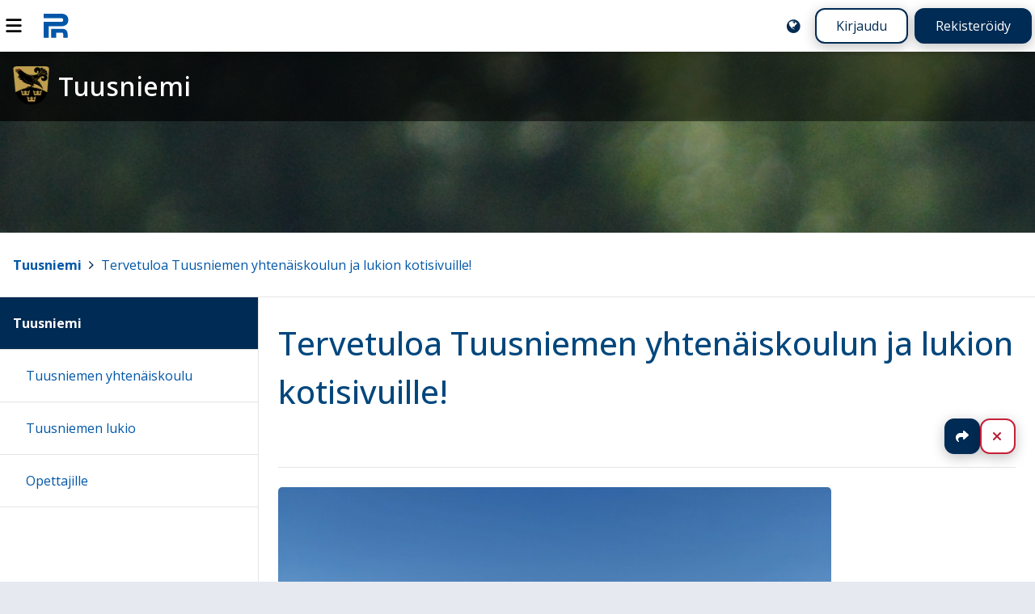

--- FILE ---
content_type: text/html; charset=UTF-8
request_url: https://peda.net/tuusniemi/testi-1-luonnos
body_size: 2560
content:
<!doctype html>
<html class="pagewithtoplevelbanner anonymous modifyenabled" data-random="a61" data-csrf="92165:5394cab70fbb1bbcf30a36a8d0e1185abfa6f3bd" lang="fi" dir="ltr">
<head>
<meta charset="utf-8"/>
<meta name="viewport" content="width=device-width,initial-scale=1"/>
<title>Tervetuloa Tuusniemen yhtenäiskoulun ja lukion kotisivuille!</title>
<link rel="stylesheet" href="https://peda.net/:static/527/layout.css"/>
<link rel="stylesheet" href="https://fonts.googleapis.com/css2?family=Open+Sans:ital,wdth,wght@0,75..100,300..800;1,75..100,300..800&amp;display=swap"/>
<link rel="preload" as="script" href="https://peda.net/:static/527/require.js" nonce="23c02d31781ff27c2eaadb987fef7c05"/>
<link rel="preload" as="script" href="https://peda.net/:static/527/main.js" nonce="23c02d31781ff27c2eaadb987fef7c05"/>
<link rel="preload" as="script" href="https://peda.net/:static/527/jquery/jquery.js" nonce="23c02d31781ff27c2eaadb987fef7c05"/>
<link rel="preload" as="script" href="https://peda.net/:static/527/i18n.js" nonce="23c02d31781ff27c2eaadb987fef7c05"/>
<link rel="preload" as="script" href="https://peda.net/:static/527/tweaks.js" nonce="23c02d31781ff27c2eaadb987fef7c05"/>
<script data-main="https://peda.net/:static/527/main" data-gtags="G-NLHX7EELB6" src="https://peda.net/:static/527/require.js" async="async" nonce="23c02d31781ff27c2eaadb987fef7c05"></script>
<link href="https://peda.net/:static/527/apple-touch-icon.png" rel="apple-touch-icon">
<meta property="og:type" content="website"/>
<meta property="og:ttl" content="600"/>
<meta property="og:site_name" content="Peda.net"/>
<meta property="og:url" content="https://peda.net/tuusniemi/testi-1-luonnos"/>
<meta property="og:title" content="Tervetuloa Tuusniemen yhtenäiskoulun ja lukion kotisivuille!"/>
<meta property="og:description" content="[[https://peda.net/id/18e4b99003d :medium]]Täältä löydät tietoa Tuusniemen yhtenäiskoulusta ja lukiosta.Turulan koulukeskuksessa Keskitiellä voi opiskella esikoulusta lukioon saakka samassa pihapiirissä. Oppilaita esikoulusta lukioon koulukeskuksessamme on noin 250. Samassa rakennuksessa toimii myös kunnan kirjasto ja kuntosali, joiden palveluita myös oppilaamme voivat hyödyntää.[[https://peda.net/id/9ac81f8803d :medium]][[https://peda.net/id/862aa3de03d :medium]]"/>
<meta name="description" content="[[https://peda.net/id/18e4b99003d :medium]]Täältä löydät tietoa Tuusniemen yhtenäiskoulusta ja lukiosta.Turulan koulukeskuksessa Keskitiellä voi opiskella esikoulusta lukioon saakka samassa pihapiirissä. Oppilaita esikoulusta lukioon koulukeskuksessamme on noin 250. Samassa rakennuksessa toimii myös kunnan kirjasto ja kuntosali, joiden palveluita myös oppilaamme voivat hyödyntää.[[https://peda.net/id/9ac81f8803d :medium]][[https://peda.net/id/862aa3de03d :medium]]"/>
<meta property="og:image" content="https://peda.net/:static/527/peda.net-og400.png"/>
<meta property="og:image:width" content="400"/>
<meta property="og:image:height" content="400"/>
<meta name="twitter:card" content="summary"/>
<meta name="twitter:site" content="@PedaNet"/>
<meta name="twitter:title" content="Tervetuloa Tuusniemen yhtenäiskoulun ja lukion kotisivuille!"/>
<link rel="canonical" href="https://peda.net/id/654b128ef23"/>
<link rel="stylesheet" href="https://peda.net/tuusniemi:css/57de09225213434e798588dfe54281a086752e38.css" media="all"/>
<link rel="icon" href="https://peda.net/:static/527/peda.net.logo.bg.svg">
</head>
<body class="instapaper_ignore" >
<div class="top"></div>
<nav class="global" aria-label="Yläpalkki"><div class="menu"><a id="navtoggle" title="Navigointi" href="#navigation"><img src="https://peda.net/:static/527/icon/menu.svg" alt="Navigointi" loading="lazy"></a></div>
<div class="logo"><a href="https://peda.net/"><img src="https://peda.net/:static/527/peda.net.logo.bg.svg" alt="Peda.net"><span aria-hidden="true">Peda.net</span></a></div>
<div class="loginlogout"><a href="https://peda.net/tuusniemi/testi-1-luonnos:setlanguage#top" title="English / Suomi / Svenska / ..." class="setlanguage"><img src="https://peda.net/:static/527/icon/language-blue.svg" alt="English"/></a><a href="https://peda.net/:login?sessionhistory=654b128e-f236-11e8-aaef-4631624c9a50#top" class="login secondarybutton">Kirjaudu</a><a href="https://peda.net/:register#top" class="register primarybutton">Rekisteröidy</a></div></nav><header class="page enclose"><div class="banner"><h1 class="toplevel service"><a href="https://peda.net/tuusniemi#top"><img src="https://peda.net/tuusniemi:file/icon/2.c1899c33.png" alt="" class="icon"><span>Tuusniemi</span></a></h1></div>
<div class="statusbar"><span id="top"></span><span class="role"></span></div>
<nav class="breadcrumbs" aria-label="Murupolku"><div><a href="https://peda.net/" title="Peda.net" class="toplevel redundant"><img class="icon" src="https://peda.net/:file/icon2/2.2e16e86b.png" alt="">Peda.net</a><span> &gt; </span><a href="https://peda.net/tuusniemi" title="Tuusniemi" class="toplevel"><img class="icon" src="https://peda.net/tuusniemi:file/icon2/2.c1899c33.png" alt="">Tuusniemi</a><span> &gt; </span><a href="https://peda.net/tuusniemi/testi-1-luonnos#top" title="Tervetuloa Tuusniemen yhtenäiskoulun ja lukion kotisivuille!">Tervetuloa Tuusniemen yhtenäiskoulun ja lukion kotisivuille!</a></div>
</nav>
</header>
<main class="document textmodule">
<article id="uuid-654b128e-f236-11e8-aaef-4631624c9a50" class="textmodule document uuid-654b128e-f236-11e8-aaef-4631624c9a50 enclose" data-id="654b128e-f236-11e8-aaef-4631624c9a50" data-draft-type="published"><header><h1><a href="https://peda.net/tuusniemi/testi-1-luonnos#top" rel="nofollow ugc noopener">Tervetuloa Tuusniemen yhtenäiskoulun ja lukion kotisivuille!</a></h1>
<nav class="actions "><ul class="important actions">
<li class="share"><a href="https://peda.net/tuusniemi/testi-1-luonnos:share#top" title="Jaa" rel="nofollow ugc noopener">Jaa</a></li>
<li class="close"><a href="https://peda.net/tuusniemi#uuid-654b128e-f236-11e8-aaef-4631624c9a50" title="Sulje" rel="nofollow ugc noopener">Sulje</a></li>
</ul>
</nav></header><div class="main"><div class="content enclose"><span class="medium"><a href="https://peda.net/tuusniemi/testi-1-luonnos/20201001_142640-jpg#top" title="20201001_142640.jpg"><img src="https://peda.net/tuusniemi/testi-1-luonnos/20201001_142640-jpg:file/photo/9dc50b769ad82ee4b98fedc0f6cd7c4a5694a76a/20201001_142640.jpg" alt="" title="20201001_142640.jpg" class="inline" loading="lazy"/></a></span><br/>
<br/>
Täältä löydät tietoa Tuusniemen yhtenäiskoulusta ja lukiosta.<br/>
<br/>
Turulan koulukeskuksessa Keskitiellä voi opiskella esikoulusta lukioon saakka samassa pihapiirissä. Oppilaita esikoulusta lukioon koulukeskuksessamme on noin 250. Samassa rakennuksessa toimii myös kunnan kirjasto ja kuntosali, joiden palveluita myös oppilaamme voivat hyödyntää.<br/>
<br/>
<br/>
<span class="medium"><a href="https://peda.net/tuusniemi/testi-1-luonnos/20201001_142904-jpg#top" title="20201001_142904.jpg"><img src="https://peda.net/tuusniemi/testi-1-luonnos/20201001_142904-jpg:file/photo/53b8ac8afe7db8468bff16eae2b9c4a4f356e421/20201001_142904.jpg" alt="" title="20201001_142904.jpg" class="inline" loading="lazy"/></a></span><span class="medium"><a href="https://peda.net/tuusniemi/testi-1-luonnos/20201001_143308-jpg#top" title="20201001_143308.jpg"><img src="https://peda.net/tuusniemi/testi-1-luonnos/20201001_143308-jpg:file/photo/b0163d18d5129599e7e0d9cf8fb27b2141f66af9/20201001_143308.jpg" alt="" title="20201001_143308.jpg" class="inline" loading="lazy"/></a></span></div>
</div>
<footer></footer></article>
</main>
<nav class="main" id="navigation"><div class="sticky">
<ul class="sitemap"><li class="extendedprivacy current inpath uuid-3b59b052-af4c-11e3-af12-0021979f03d3 toplevel d1">
<div class="item"><a href="https://peda.net/tuusniemi" class="uuid-3b59b052-af4c-11e3-af12-0021979f03d3">Tuusniemi</a></div>
<ul class="children">
<li class="inheritprivacy uuid-985f559c-f22f-11e8-b6cc-86f3624c9a50 d1">
<div class="item"><a href="https://peda.net/tuusniemi/tyl#top" class="uuid-985f559c-f22f-11e8-b6cc-86f3624c9a50">Tuusniemen yhtenäiskoulu</a></div>
<ul class="omitted children" data-navigationjson="https://peda.net/tuusniemi/tyl:ajax/navigationjson"></ul>
</li>
<li class="extendedprivacy uuid-9cc93e72-f22f-11e8-af02-86f3624c9a50 d1">
<div class="item"><a href="https://peda.net/tuusniemi/tll#top" class="uuid-9cc93e72-f22f-11e8-af02-86f3624c9a50">Tuusniemen lukio</a></div>
<ul class="omitted children" data-navigationjson="https://peda.net/tuusniemi/tll:ajax/navigationjson"></ul>
</li>
<li class="inheritprivacy uuid-a001f38a-0f36-11e9-9298-62f3624c9a50 d1">
<div class="item"><a href="https://peda.net/tuusniemi/opettajille#top" class="uuid-a001f38a-0f36-11e9-9298-62f3624c9a50">Opettajille</a></div>
</li>
</ul>
</li>
</ul></div></nav>

<div class="bottom"></div>
<footer class="page"><div class="logo"><a href="https://peda.net/"><img src="https://peda.net/:static/527/peda.net.logo.white.svg" alt="Peda.net"/></a></div><div class="footerlinks"><ul class="help"><li><a href="https://peda.net/ohjeet">Ohjeet</a></li>
<li><a href="https://peda.net/info/saavutettavuus">Saavutettavuus</a></li>
<li><a href="https://peda.net/info/gdpr">Yksityisyydensuoja</a></li></ul></div><div class="footeractions"><ul class="help"><li><a href="https://peda.net/tuusniemi/testi-1-luonnos:contact#top">Lähetä palautetta Peda.net-ylläpidolle</a></li>
<li><a href="https://peda.net/tuusniemi/testi-1-luonnos:report#top">Ilmoita asiaton sisältö</a></li>
<li><div class="license">Tämän sivun lisenssi <a rel="license" href="https://peda.net/info">Peda.net-yleislisenssi</a></div></li></ul></div><div class="backtotop"><a class="secondarybutton" href="#top"><span>Sivun alkuun</span></a></div></footer>


</body>
</html>

--- FILE ---
content_type: text/css;charset=UTF-8
request_url: https://peda.net/tuusniemi:css/57de09225213434e798588dfe54281a086752e38.css
body_size: 1595
content:
/* Sivun sisallon taustakuva ja vari */

/* body

*/

/* Sivun sisallon taustakuva ja vari, muuta background koulujen varin mukaiseksi*/

html:before
{

    background:  #fff;
    /* background-image: linear-gradient(to bottom, #FFD553 0%,#ffffff 40rem,#FFF 100%); */
    color: #000;
    border-bottom: solid 0.25rem #0e86bb;
}

/*Peda.net ja henkilot linkin taustavarin muutos*/
header nav.global .links > span a,
header nav.global .links > span.persondirectory,
header nav.global .links > span.frontpage,
header nav.global input.s, header nav.global button
{
background: transparent;
}

/* Sivun otsikon taustakuva*/

html { --bannerimage: url(https://peda.net/tuusniemi/tll/ol3/ootll/dsc_0998-jpg:file/download/2b08f84f02509f2bfba50203c3af130b37adede7/DSC_0998.JPG); --bannerheight: minmax(max(20rem,25vh), auto); --bannerbackgroundsize: auto; --bannerbackgroundposition: 0% 0%; }

html { --bannerimage: url(https://peda.net/tuusniemi/tll/ol3/ootll/dsc_0998-jpg:file/download/2b08f84f02509f2bfba50203c3af130b37adede7/DSC_0998.JPG); --bannerheight: minmax(max(14rem,18vh), auto); }

.banner
{
	background: url(https://peda.net/tuusniemi/tll/ol3/ootll/dsc_0998-jpg:file/download/2b08f84f02509f2bfba50203c3af130b37adede7/DSC_0998.JPG) no-repeat left top #fff;

}

/*ylapalkin taustavarin muutos seka perusvari tekstille*/

header nav.global
{
	background: transparent;
	background: rgba(0,0,0,0.2);
        /* background-image: linear-gradient(to right, rgba(0,110,198,0.9) 0%,rgba(187,224,243,0.3) 30rem); */
	color: #fff;
}



/* Sivun yläotsikkoalueen ylamarginaali ja otsikkoalueen tekstin perusvari */

header nav.path
{
        background: transparent;
	padding-top: 0.6rem;
	color: #fff;
	box-shadow: 0.05rem 0.05rem 0.2rem #999;
}


/*Otsikkoalueen tekstin perusvari otsikosta alaspain*/

header .path .toplevel
{
	color: #fff;
}

/*Nakymaton otsikko, joka maaraa otsikkorivin korkeuden*/

/*
header h1.toplevel a, header h1.toplevel a:hover
{ 
margin: 0;
padding: 0;
/*height: 120px;*/
width: 100%;
background: transparent;
}
*/

/*Talla poistetaan logo ja otsikon teksti nakyvista*/

/*

header h1.toplevel a span,
header h1.toplevel a img
{ 
	display: none;
}

*/

/*Murupolun taustakuva ja vari*/

nav.path .toplevel > .pathitem
{
	background: transparent;
	background: rgba(0,0,0,0.2);
	color: #fff;
	padding-top: 0.4rem;
	padding-bottom: 0.4rem;
}

/*Murupolun linkkien yleisvari*/ 

header .path a
{
	color: #fff;
}

/*Murupolun linkkien vari otsikon jalkeen*/ 


header .path .toplevel a
{
	color: #fff;
}

/*Murupolun viimeisen linkin vari*/

header h1.toplevel .pathitem.redundant a 
{
    color: #fff;
}

/*Murupolun efekti*/

/*
header .path .pathitem a:hover, header .path .pathitem a:active, header h1.toplevel a:hover, header h1.toplevel a:active
{
    color: #000000;
	text-shadow: 0 0 0.2rem #FFFFFF, 0 0 0.3rem #FFFFFF, 0 0 0.4rem #FFFFFF;
}
*/


/* Sivun yläotsikon väri */

header h1.toplevel a {
color: #FFF;

}

/*Sivun otsikon vari*/

h1 a, h1 a:link, h1 a:visited
{
    color: #00467C;
}

/*Moduuleiden otsikoiden vari*/

h2 a, h2 a:link, h2 a:visited
{
    color: #00467C;
}




/* Tällä määritellään sivun otsikolle heittovarjo ja rajoitetaan sen rivittymistä */

/*
header h1.toplevel a, header h1.toplevel a:hover
{
  text-shadow: 0rem 0rem 0.2rem rgba(0,0,0,0.6);
  /* white-space: nowrap; */
}
*/

/* Tällä määritellään että sivun otsikko rivitetään kuitenkin, jos sivun leveys on vähemmän kuin 50rem */

@media all and (max-width:50rem)
{
  /*
header h1.toplevel a, header h1.toplevel a:hover
  {
    /* white-space: normal; */
  }
*/
}

/* Tällä määritellään sivun ikonin koko, kun käytössä on kaikki kolme otsikkoriviä */

header h1.toplevel a.withsubtitle1.withsubtitle2 img
{
height: 3.5rem;
max-width: 3.5rem;
padding-top: 0.1rem;
padding-bottom: 0.3rem;
}

/* Tällä määritellään sivun ikonin koko silloin kun käytössä on vain sivun perusotsikko */


header h1.toplevel a img
{
height: 3.0rem;
max-width: 3.0rem;
padding-top: 0.1rem;
padding-bottom: 0.3rem;
/* padding-left: 1.3rem; */
}

/* Tällä määritellään että otsikossa koulun nimi näkyy isoilla kirjaimilla, vaikka palvelun tiedoissa nimi kirjoitetaan normaalisti */


header h1.toplevel a span span
{
font-weight: 700;
text-transform: uppercase;
/* font-variant: small-caps; */
}

/* Tällä kätketään ikoni ja määritellään marginaali ikonin oikealle puolelle */


header h1.toplevel a img
{
margin-right: 0.2rem;
/* visibility: hidden; */
}



/* Tällä laitetaan otsikkotekstien eteen lisää marginaalia ihan pienillä näytöillä */

@media all and (max-width:30rem)
{
	header .path .toplevel .service.toplevel
	{
		padding-left: 0.5rem;
	}
}

--- FILE ---
content_type: image/svg+xml
request_url: https://peda.net/:static/527/icon/path-separator.svg
body_size: 239
content:
<svg xmlns="http://www.w3.org/2000/svg" width="27" height="27" viewBox="0 0 27 27">
    <path fill="#002B54" fill-rule="nonzero" d="M16.384 13.313a.353.353 0 0 1 0 .513l-5.201 5.2a.353.353 0 0 1-.513 0l-.558-.557a.353.353 0 0 1 0-.514l4.386-4.386-4.386-4.386a.353.353 0 0 1 0-.513l.558-.558a.353.353 0 0 1 .513 0l5.2 5.2z"/>
</svg>
